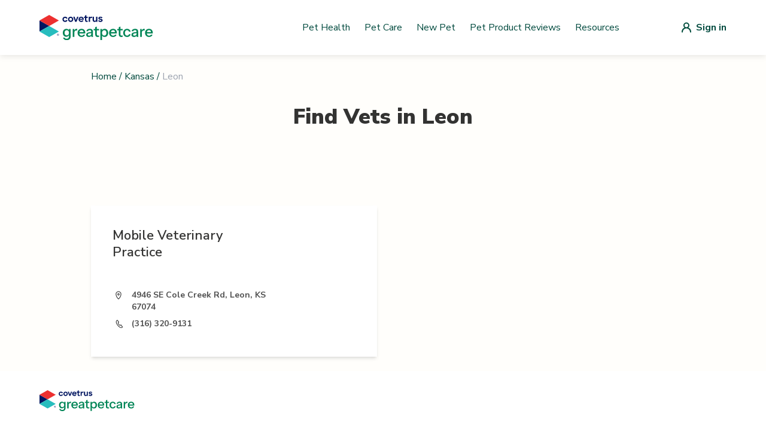

--- FILE ---
content_type: application/javascript; charset=utf-8
request_url: https://vets.greatpetcare.com/_next/static/chunks/pages/%5Bstate%5D-2375d137491e50f6.js
body_size: 3619
content:
(self.webpackChunk_N_E=self.webpackChunk_N_E||[]).push([[408],{7224:function(e,t,r){(window.__NEXT_P=window.__NEXT_P||[]).push(["/[state]",function(){return r(7126)}])},6616:function(e,t){"use strict";t.Z={src:"/_next/static/media/clinic.1b050915.svg",height:20,width:20,blurWidth:0,blurHeight:0}},4426:function(e,t){"use strict";t.Z={src:"/_next/static/media/covetrus-icon.37d97c30.svg",height:15,width:15,blurWidth:0,blurHeight:0}},7825:function(e,t){"use strict";t.Z={src:"/_next/static/media/zipcode.4813f525.svg",height:20,width:20,blurWidth:0,blurHeight:0}},3833:function(e,t,r){"use strict";r.d(t,{O:function(){return c}});var s=r(5893),a=r(7294),n=r(1664),l=r.n(n);let c=e=>{let{links:t,currentPageLabel:r,textColor:n="primaryColor",currentLabelColor:c="gray-400",separator:i="/",wrap:o=!1}=e;return(0,s.jsxs)("div",{className:"flex".concat(o?" flex-wrap":""," text-").concat(n," text-base"),children:[t.map((e,t)=>(0,s.jsxs)(a.Fragment,{children:[(0,s.jsx)(l(),{href:e.href,className:"hover:underline",children:e.label}),(0,s.jsx)("span",{className:"mx-1",children:i})]},"link-".concat(e.label).concat(e.href).concat(t))),r&&(0,s.jsx)("p",{className:"text-".concat(c),children:r})]})}},3572:function(e,t,r){"use strict";r.d(t,{B:function(){return c}});var s=r(5893);r(7294);var a=r(9771),n=r(1664),l=r.n(n);let c=e=>{let{children:t}=e;return(0,s.jsxs)("div",{className:"text-2xl text-gray-600 text-center",children:[(0,s.jsx)(a.Z,{className:"h-16 w-16 mb-4 text-yellow-400 mx-auto"}),(0,s.jsx)(s.Fragment,{children:t}),(0,s.jsx)("div",{className:"mt-6",children:(0,s.jsx)(l(),{href:"/",className:"text-base md:text-2xl text-primaryColor underline",children:"Try New Search"})})]})}},7357:function(e,t,r){"use strict";r.d(t,{w:function(){return l}});var s=r(5893),a=r(9008),n=r.n(a);let l=e=>{let{title:t,description:r}=e;return(0,s.jsxs)(n(),{children:[(0,s.jsx)("title",{children:t}),(0,s.jsx)("meta",{name:"description",content:r})]})}},8583:function(e,t,r){"use strict";r.d(t,{$:function(){return a}});var s=r(5893);let a=e=>{let{className:t=""}=e;return(0,s.jsxs)("svg",{className:"tw-animate-spin mx-6 tw-h-6 tw-w-6 tw-text-gray-400 "+t,xmlns:"http://www.w3.org/2000/svg",fill:"none",viewBox:"0 0 24 24",children:[(0,s.jsx)("circle",{className:"tw-opacity-25",cx:"12",cy:"12",r:"10",stroke:"currentColor",strokeWidth:"4"}),(0,s.jsx)("path",{className:"tw-opacity-75",fill:"currentColor",d:"M4 12a8 8 0 018-8V0C5.373 0 0 5.373 0 12h4zm2 5.291A7.962 7.962 0 014 12H0c0 3.042 1.135 5.824 3 7.938l3-2.647z"})]})}},7189:function(e,t,r){"use strict";r.d(t,{h:function(){return p}});var s=r(5893),a=r(7294);let n=a.forwardRef(function(e,t){return a.createElement("svg",Object.assign({xmlns:"http://www.w3.org/2000/svg",fill:"none",viewBox:"0 0 24 24",strokeWidth:2,stroke:"currentColor","aria-hidden":"true",ref:t},e),a.createElement("path",{strokeLinecap:"round",strokeLinejoin:"round",d:"M21 21l-6-6m2-5a7 7 0 11-14 0 7 7 0 0114 0z"}))});var l=r(7066),c=r(9302),i=r(4426),o=r(5675),d=r.n(o);let u=()=>(0,s.jsxs)("div",{className:"flex mt-1 mb-2 ml-0",children:[(0,s.jsx)(d(),{src:i.Z,alt:"Covetrus logo"}),(0,s.jsx)("p",{className:"text-left break-words ml-1 font-bold text-xs",children:"Trusted Vet Partner"})]}),x=a.forwardRef(function(e,t){return a.createElement("svg",Object.assign({xmlns:"http://www.w3.org/2000/svg",viewBox:"0 0 20 20",fill:"currentColor","aria-hidden":"true",ref:t},e),a.createElement("path",{fillRule:"evenodd",d:"M6.707 4.879A3 3 0 018.828 4H15a3 3 0 013 3v6a3 3 0 01-3 3H8.828a3 3 0 01-2.12-.879l-4.415-4.414a1 1 0 010-1.414l4.414-4.414zm4 2.414a1 1 0 00-1.414 1.414L10.586 10l-1.293 1.293a1 1 0 101.414 1.414L12 11.414l1.293 1.293a1 1 0 001.414-1.414L13.414 10l1.293-1.293a1 1 0 00-1.414-1.414L12 8.586l-1.293-1.293z",clipRule:"evenodd"}))});var h=r(8583);let m=e=>{let{value:t="",onChangeText:r=()=>void 0,onClear:n=()=>void 0,renderResultItem:l=()=>void 0,searchResult:i=[],searching:o=!1,placeholder:d="",onBlur:u=()=>void 0,compact:m=!1,autofocus:p=!0,backdrop:f=!1,onBackdropClick:w=()=>void 0,iconLeft:v=null,maxLength:g=null}=e,[,b]=(0,a.useState)(!1);return(0,s.jsxs)("div",{className:"tw-relative",children:[(0,s.jsxs)("div",{className:"prc-searchbar-container",children:[v,(0,s.jsx)("input",{id:"search-input",onFocus:()=>b(!0),onBlur:()=>{b(!1),u()},placeholder:d,className:(0,c.AK)("border-none focus:shadow-none focus:outline-none focus:ring-0 focus:border-transparent",m?"prc-searchbar-compact":"prc-searchbar"),value:t,onChange:e=>r(e.target.value),autoFocus:p,maxLength:g}),t.length>0&&(0,s.jsx)("button",{className:"tw-ml-2",onClick:n,children:(0,s.jsx)(x,{className:(m?"tw-h-5 tw-w-5":"tw-h-7 tw-w-7")+" tw-text-primaryColor"})})]}),(o||i.length>0)&&(0,s.jsxs)("div",{children:[f&&(0,s.jsx)("div",{className:"tw-fixed tw-bg-black tw-bg-opacity-30 tw-inset-0 tw-z-10",onClick:w}),(0,s.jsxs)("div",{className:"prc-search-card-class",children:[o&&(0,s.jsx)("div",{className:"tw-flex",children:(0,s.jsx)(h.$,{className:"tw-mx-auto"})}),!o&&i.length>0&&(0,s.jsx)("div",{children:i.map(e=>l(e))})]})]})]})},p=e=>{let{onVetSelect:t=e=>void 0,compact:r=!1,autofocus:i=!0,backdrop:o=!1,zipCode:d=!1}=e,[x,h]=(0,a.useState)(""),[p,f]=(0,a.useState)(!1),[w,v]=(0,a.useState)([]);(0,a.useEffect)(()=>{h("")},[d]);let g=e=>{let t=d?e.slice(0,5):e;h(t),j.current(t,d)},b=async function(e,t){if(f(!0),v([]),""==e){f(!1);return}try{let{data:r}=await l.Z.post("/api/vets/search",t?{zipcode:e}:{query:e});f(!1),v((null==r?void 0:r.records)||[])}catch(e){console.error(e),f(!1)}},j=(0,a.useRef)((0,c.Ds)(b,400));return(0,s.jsx)(m,{value:x,onChangeText:g,onClear:()=>g(""),searching:p,searchResult:w,renderResultItem:e=>(0,s.jsxs)("button",{className:"tw-my-2 tw-text-left tw-w-full tw-border-b tw-group",onClick:()=>{v([]),t(e)},children:[(0,s.jsx)("p",{className:"tw-text-lg tw-text-secondaryColor tw-group-hover:tw-text-primaryColor",children:e.name}),(0,s.jsx)("p",{className:"tw-text-md tw-text-gray-400 tw-group-hover:tw-text-gray-600",children:e.address}),e.verified_gpm_practice&&(0,s.jsx)(u,{})]},"vet-search-res-btn-"+e.id),placeholder:"Search by ".concat(d?"Zip Code":"Clinic Name"),compact:r,autofocus:i,backdrop:o,onBackdropClick:()=>v([]),maxLength:d?5:128,iconLeft:(0,s.jsx)(n,{className:"tw-w-5 tw-h-5 tw-text-gray-600 tw-mr-2 tw-flex-shrink-0"})})}},7126:function(e,t,r){"use strict";r.r(t),r.d(t,{__N_SSG:function(){return g}});var s=r(5893),a=r(7294),n=r(6616),l=r(7189),c=r(7825),i=r(5675),o=r.n(i),d=r(1664),u=r.n(d),x=r(1163),h=r(9302),m=r(4768),p=r(3833),f=r(3572),w=r(4709),v=r(7357),g=!0;t.default=e=>{let{stateName:t,cities:r,hasError:i}=e,[d,g]=(0,a.useState)("name"),b=(0,x.useRouter)(),j=(e,r,a)=>(0,s.jsx)("div",{children:(0,s.jsx)(u(),{href:"/".concat(t,"/").concat(e),as:"/".concat((0,m.l)(t),"/").concat((0,m.l)(e)),className:a?"basic-link-xl":"basic-link",children:e})},"state-city-".concat(r));return(0,s.jsxs)(w.S,{children:[(0,s.jsx)(v.w,{title:"Find a Vet – Trusted Veterinarians in ".concat(t,"  | Great Pet"),description:"Looking for a veterinarian in ".concat(t,"? Find local vet clinics, emergency vets, mobile services, and low-cost options.")}),(0,s.jsxs)("div",{className:"container mx-auto flex flex-col pb-12",children:[(0,s.jsxs)("div",{className:"absolute w-full left-0 -mt-6 pt-16 -mb-4 px-8 md:px-6 bg-backgroundSearchVet flex justify-center items-center flex-col pb-20 xs:pb-24 sm:pb-28 md:pb-32",children:[(0,s.jsx)("div",{className:"flex justify-start w-full max-w-3xl pb-4 z-10",children:(0,s.jsx)(p.O,{links:[{label:"Home",href:"/"}],currentPageLabel:(0,h.lS)(t)})}),(0,s.jsx)("h2",{className:"text-center text-4xl text-gray-700 mb-4 font-black",children:"Find a Vet"}),(0,s.jsx)("p",{className:"text-center text-gray-700 mb-8 sm:mx-auto w-full max-w-3xl pb-4",children:"Discover highly-rated veterinary clinics, veterinary hospitals, and specialty services to ensure your pet gets the best possible care. Get started by entering your zip code, clinic name or browse by state to see vets near you."})]}),(0,s.jsxs)("div",{className:"relative w-full max-w-3xl rounded-lg self-center pt-72 sm:pt-64 md:pt-64",children:[(0,s.jsxs)("nav",{className:"relative z-0 rounded-lg shadow flex divide-x divide-gray-200 w-full sm:w-72","aria-label":"Tabs",children:[(0,s.jsxs)("a",{className:(0,h.AK)("name"===d?"text-lightGray font-bold cursor-default":"text-superLightGray cursor-pointer hover:bg-gray-50","rounded-tl-lg","group relative w-36 flex-grow overflow-hidden bg-white py-4 px-4 text-sm font-medium text-center focus:z-10 flex items-center justify-center"),"aria-current":"name"===d?"page":void 0,onClick:"name"===d?()=>{}:()=>{g("name")},children:[(0,s.jsx)(o(),{src:n.Z,alt:"Search by Clinic",width:20,height:20}),(0,s.jsx)("span",{className:"pl-2",children:"Clinic"}),(0,s.jsx)("span",{"aria-hidden":"true",className:(0,h.AK)("name"===d?"bg-primaryColor":"bg-transparent","absolute inset-x-0 bottom-0 h-1.5")})]}),(0,s.jsxs)("a",{className:(0,h.AK)("zipcode"===d?"text-lightGray font-bold cursor-default":"text-superLightGray cursor-pointer hover:bg-gray-50","rounded-tr-lg","group relative w-36 flex-grow overflow-hidden bg-white py-4 px-4 text-sm font-medium text-center focus:z-10 flex items-center justify-center"),"aria-current":"zipcode"===d?"page":void 0,onClick:"zipcode"===d?()=>{}:()=>{g("zipcode")},children:[(0,s.jsx)(o(),{src:c.Z,alt:"Search by Zip Code",width:20,height:20}),(0,s.jsx)("span",{className:"pl-2",children:"Zip Code"}),(0,s.jsx)("span",{"aria-hidden":"true",className:(0,h.AK)("zipcode"===d?"bg-primaryColor":"bg-transparent","absolute inset-x-0 bottom-0 h-1.5")})]})]}),(0,s.jsx)("div",{className:"sm:mx-auto w-full max-w-3xl px-4 sm:px-10 py-9 bg-white shadow-nav rounded-tr-lg rounded-b-lg",children:(0,s.jsx)(l.h,{onVetSelect:e=>{var t,r;let s=(null==e?void 0:null===(r=e.address)||void 0===r?void 0:null===(t=r.split(","))||void 0===t?void 0:t[1])||"",a=s?(0,m.l)(s.trim()):"";a?b.push("/".concat(a,"/").concat((0,m.l)(e.name),"/").concat(e.id)):b.push("/vet/".concat((0,m.l)(e.name),"/").concat(e.id))},zipCode:"zipcode"===d,backdrop:!0})})]}),(0,s.jsx)("main",{className:"state",children:(0,s.jsxs)("section",{className:"state__content mt-6",children:[i&&(0,s.jsx)(f.B,{children:(0,s.jsxs)("p",{className:"text-base md:text-2xl",children:["We are temporarily unable to serve you with the cities for the state of ",(0,s.jsxs)("b",{children:[(0,h.lS)(t),"."]})]})}),!i&&(0,s.jsx)("div",{children:(0,s.jsxs)("div",{children:[(0,s.jsx)("h3",{className:"text-xl text-gray-400 text-center mt-8",children:"Explore Cities"}),(null==r?void 0:r.length)>0&&(0,s.jsx)("div",{className:"flex flex-wrap justify-center mt-6 gap-2",children:r.map((e,t)=>j(e.city,t))})]})})]})})]})]})}},4768:function(e,t,r){"use strict";r.d(t,{B:function(){return a},l:function(){return s}});let s=e=>e?e.toLowerCase().split(" ").join("-").replace(/\//g,"-").replace(/[^a-z0-9-_]/g,"").replace(/-{2,}/g,"-"):"",a=e=>e.split("-").map(e=>e[0].toUpperCase()+e.substring(1)).join(" ")},9008:function(e,t,r){e.exports=r(3867)},9771:function(e,t,r){"use strict";var s=r(7294);let a=s.forwardRef(function(e,t){return s.createElement("svg",Object.assign({xmlns:"http://www.w3.org/2000/svg",viewBox:"0 0 20 20",fill:"currentColor","aria-hidden":"true",ref:t},e),s.createElement("path",{fillRule:"evenodd",d:"M18 10a8 8 0 11-16 0 8 8 0 0116 0zm-7-4a1 1 0 11-2 0 1 1 0 012 0zM9 9a1 1 0 000 2v3a1 1 0 001 1h1a1 1 0 100-2v-3a1 1 0 00-1-1H9z",clipRule:"evenodd"}))});t.Z=a}},function(e){e.O(0,[477,479,888,774,179],function(){return e(e.s=7224)}),_N_E=e.O()}]);